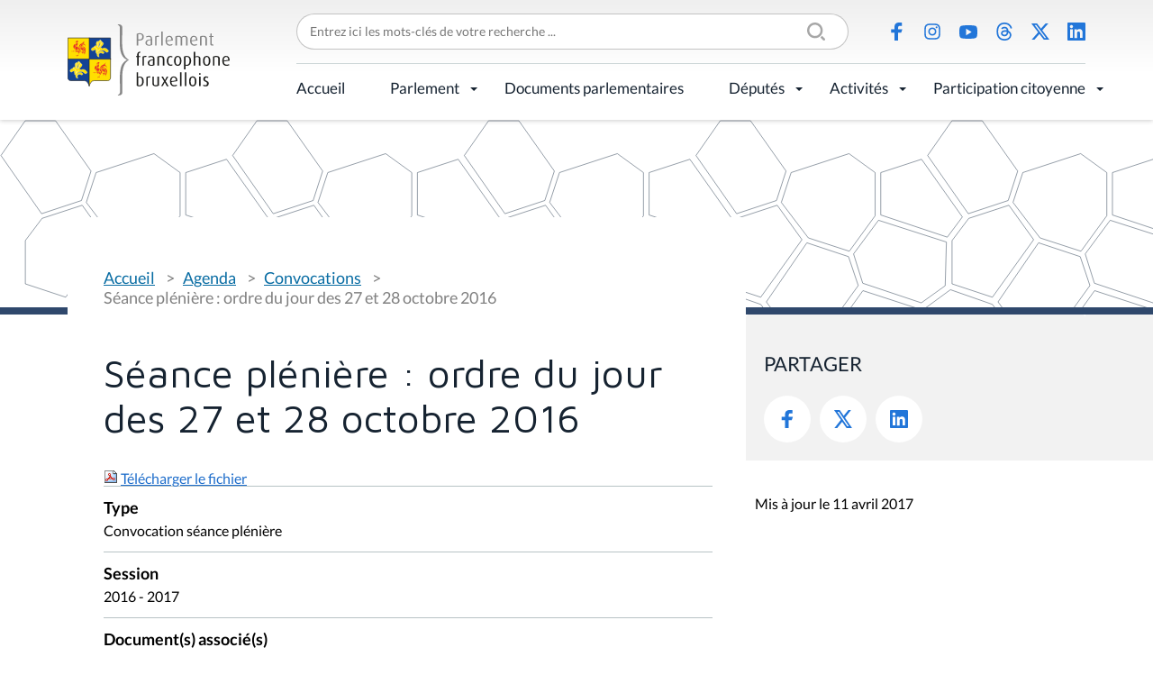

--- FILE ---
content_type: image/svg+xml
request_url: https://www.parlementfrancophone.brussels/++theme++pfbweb/images/banner.svg
body_size: 3339
content:
<svg width="1598" height="522" viewBox="0 0 1598 522" fill="none" xmlns="http://www.w3.org/2000/svg">
<path fill-rule="evenodd" clip-rule="evenodd" d="M980 265.598L919.967 285L883 233.655L919.967 182L980 201.558V265.598Z" stroke="#37475A" stroke-width="0.503"/>
<path fill-rule="evenodd" clip-rule="evenodd" d="M996.765 409.085L987 377.874L1013.58 342L1086 365.222L1084.69 411.79L1059.22 430L996.765 409.085Z" stroke="#37475A" stroke-width="0.503"/>
<path fill-rule="evenodd" clip-rule="evenodd" d="M952.679 464.65L919.841 465L893 428.993L936.223 366L980.636 380.768L991 411.582L952.679 464.65Z" stroke="#37475A" stroke-width="0.503"/>
<path fill-rule="evenodd" clip-rule="evenodd" d="M915 289.517L904.869 320.914L861.248 335L818 273.486L845.015 236H877.297L915 289.517Z" stroke="#37475A" stroke-width="0.503"/>
<path fill-rule="evenodd" clip-rule="evenodd" d="M1016 291.187V336.355L1086.93 360L1103 338.482L1059.5 277L1016 291.187Z" stroke="#37475A" stroke-width="0.503"/>
<path fill-rule="evenodd" clip-rule="evenodd" d="M986.239 200.793L986 265.75L1013.73 286L1057.49 271.752L1085 233.845L1058.11 196.687L1013.3 181L986.239 200.793Z" stroke="#37475A" stroke-width="0.503"/>
<path fill-rule="evenodd" clip-rule="evenodd" d="M920.443 291.17L982.152 271L1010 291.17V337.182L982.469 375L938.798 360.817L910 322.999L920.443 291.17Z" stroke="#37475A" stroke-width="0.503"/>
<path fill-rule="evenodd" clip-rule="evenodd" d="M1057 500.597L996.967 520L960 468.655L996.967 417L1057 436.559V500.597Z" stroke="#37475A" stroke-width="0.503"/>
<path fill-rule="evenodd" clip-rule="evenodd" d="M1063.24 435.795L1063 500.752L1090.73 521L1134.49 506.753L1162 468.848L1135.11 431.687L1090.3 416L1063.24 435.795Z" stroke="#37475A" stroke-width="0.503"/>
<path fill-rule="evenodd" clip-rule="evenodd" d="M919.766 174.085L910 142.875L936.582 107L1009 130.223L1007.69 176.789L982.215 195L919.766 174.085Z" stroke="#37475A" stroke-width="0.503"/>
<path fill-rule="evenodd" clip-rule="evenodd" d="M876.679 229.65L843.839 230L817 193.996L860.225 131L904.636 145.771L915 176.582L876.679 229.65Z" stroke="#37475A" stroke-width="0.503"/>
<path fill-rule="evenodd" clip-rule="evenodd" d="M838 54.5454L827.842 85.9591L785.323 100L742 37.9822L767.844 1H800.203L838 54.5454Z" stroke="#37475A" stroke-width="0.503"/>
<path fill-rule="evenodd" clip-rule="evenodd" d="M939 56.1881V101.354L1009.93 125L1026 103.482L982.501 42L939 56.1881Z" stroke="#37475A" stroke-width="0.503"/>
<path fill-rule="evenodd" clip-rule="evenodd" d="M843.443 56.1693L905.15 36L933 56.1693V102.182L905.467 140L861.796 125.818L833 87.9993L843.443 56.1693Z" stroke="#37475A" stroke-width="0.503"/>
<path fill-rule="evenodd" clip-rule="evenodd" d="M485 265.598L424.967 285L388 233.655L424.967 182L485 201.558V265.598Z" stroke="#37475A" stroke-width="0.503"/>
<path fill-rule="evenodd" clip-rule="evenodd" d="M502.767 409.085L493 377.874L519.582 342L592 365.222L590.692 411.79L565.213 430L502.767 409.085Z" stroke="#37475A" stroke-width="0.503"/>
<path fill-rule="evenodd" clip-rule="evenodd" d="M458.676 464.65L425.84 465L399 428.993L442.223 366L486.636 380.768L497 411.582L458.676 464.65Z" stroke="#37475A" stroke-width="0.503"/>
<path fill-rule="evenodd" clip-rule="evenodd" d="M420 289.517L409.868 320.914L366.248 335L323 273.486L350.013 236H382.296L420 289.517Z" stroke="#37475A" stroke-width="0.503"/>
<path fill-rule="evenodd" clip-rule="evenodd" d="M522 291.187V336.355L592.924 360L609 338.482L565.501 277L522 291.187Z" stroke="#37475A" stroke-width="0.503"/>
<path fill-rule="evenodd" clip-rule="evenodd" d="M492.238 200.793L492 265.75L519.729 286L563.486 271.752L591 233.845L564.105 196.687L519.301 181L492.238 200.793Z" stroke="#37475A" stroke-width="0.503"/>
<path fill-rule="evenodd" clip-rule="evenodd" d="M426.443 291.17L488.15 271L516 291.17V337.182L488.469 375L444.796 360.817L416 322.999L426.443 291.17Z" stroke="#37475A" stroke-width="0.503"/>
<path fill-rule="evenodd" clip-rule="evenodd" d="M563 500.597L502.965 520L466 468.655L502.965 417L563 436.559V500.597Z" stroke="#37475A" stroke-width="0.503"/>
<path fill-rule="evenodd" clip-rule="evenodd" d="M569.238 435.795L569 500.752L596.729 521L640.486 506.753L668 468.848L641.105 431.687L596.301 416L569.238 435.795Z" stroke="#37475A" stroke-width="0.503"/>
<path fill-rule="evenodd" clip-rule="evenodd" d="M425.766 174.085L416 142.875L442.582 107L515 130.223L513.69 176.789L488.215 195L425.766 174.085Z" stroke="#37475A" stroke-width="0.503"/>
<path fill-rule="evenodd" clip-rule="evenodd" d="M381.677 229.65L348.841 230L322 193.996L365.223 131L409.636 145.771L420 176.582L381.677 229.65Z" stroke="#37475A" stroke-width="0.503"/>
<path fill-rule="evenodd" clip-rule="evenodd" d="M344 54.5454L333.844 85.9591L291.321 100L248 37.9822L273.84 1H306.203L344 54.5454Z" stroke="#37475A" stroke-width="0.503"/>
<path fill-rule="evenodd" clip-rule="evenodd" d="M445 56.1881V101.354L515.924 125L532 103.482L488.5 42L445 56.1881Z" stroke="#37475A" stroke-width="0.503"/>
<path fill-rule="evenodd" clip-rule="evenodd" d="M349.443 56.1693L411.151 36L439 56.1693V102.182L411.468 140L367.798 125.818L339 87.9993L349.443 56.1693Z" stroke="#37475A" stroke-width="0.503"/>
<path fill-rule="evenodd" clip-rule="evenodd" d="M1474 265.598L1413.97 285L1377 233.655L1413.97 182L1474 201.558V265.598Z" stroke="#37475A" stroke-width="0.503"/>
<path fill-rule="evenodd" clip-rule="evenodd" d="M1490.77 409.085L1481 377.874L1507.58 342L1580 365.222L1578.69 411.79L1553.22 430L1490.77 409.085Z" stroke="#37475A" stroke-width="0.503"/>
<path fill-rule="evenodd" clip-rule="evenodd" d="M1447.68 464.65L1414.84 465L1388 428.993L1431.22 366L1475.64 380.768L1486 411.582L1447.68 464.65Z" stroke="#37475A" stroke-width="0.503"/>
<path fill-rule="evenodd" clip-rule="evenodd" d="M1409 289.517L1398.87 320.914L1355.25 335L1312 273.486L1339.01 236H1371.3L1409 289.517Z" stroke="#37475A" stroke-width="0.503"/>
<path fill-rule="evenodd" clip-rule="evenodd" d="M1510 291.187V336.355L1580.92 360L1597 338.482L1553.5 277L1510 291.187Z" stroke="#37475A" stroke-width="0.503"/>
<path fill-rule="evenodd" clip-rule="evenodd" d="M1480.24 200.793L1480 265.75L1507.73 286L1551.49 271.752L1579 233.845L1552.11 196.687L1507.3 181L1480.24 200.793Z" stroke="#37475A" stroke-width="0.503"/>
<path fill-rule="evenodd" clip-rule="evenodd" d="M1414.44 291.17L1476.15 271L1504 291.17V337.182L1476.47 375L1432.8 360.817L1404 322.999L1414.44 291.17Z" stroke="#37475A" stroke-width="0.503"/>
<path fill-rule="evenodd" clip-rule="evenodd" d="M1551 500.597L1490.97 520L1454 468.655L1490.97 417L1551 436.559V500.597Z" stroke="#37475A" stroke-width="0.503"/>
<path fill-rule="evenodd" clip-rule="evenodd" d="M1413.77 174.085L1404 142.875L1430.58 107L1503 130.223L1501.69 176.789L1476.21 195L1413.77 174.085Z" stroke="#37475A" stroke-width="0.503"/>
<path fill-rule="evenodd" clip-rule="evenodd" d="M1370.68 229.65L1337.84 230L1311 193.996L1354.22 131L1398.63 145.771L1409 176.582L1370.68 229.65Z" stroke="#37475A" stroke-width="0.503"/>
<path fill-rule="evenodd" clip-rule="evenodd" d="M1332 54.5454L1321.84 85.9591L1279.32 100L1236 37.9822L1261.84 1H1294.2L1332 54.5454Z" stroke="#37475A" stroke-width="0.503"/>
<path fill-rule="evenodd" clip-rule="evenodd" d="M1433 56.1881V101.354L1503.92 125L1520 103.482L1476.5 42L1433 56.1881Z" stroke="#37475A" stroke-width="0.503"/>
<path fill-rule="evenodd" clip-rule="evenodd" d="M1337.44 56.1693L1399.15 36L1427 56.1693V102.182L1399.47 140L1355.8 125.818L1327 87.9993L1337.44 56.1693Z" stroke="#37475A" stroke-width="0.503"/>
<path fill-rule="evenodd" clip-rule="evenodd" d="M238 265.598L177.966 285L141 233.655L177.966 182L238 201.558V265.598Z" stroke="#37475A" stroke-width="0.503"/>
<path fill-rule="evenodd" clip-rule="evenodd" d="M410.615 326L437 362.691L393.025 424L350 409.796V363.638L367.827 339.967L410.615 326Z" stroke="#37475A" stroke-width="0.503"/>
<path fill-rule="evenodd" clip-rule="evenodd" d="M164.615 326L191 362.691L147.025 424L104 409.796V363.638L121.828 339.967L164.615 326Z" stroke="#37475A" stroke-width="0.503"/>
<path fill-rule="evenodd" clip-rule="evenodd" d="M255.766 409.085L246 377.874L272.583 342L345 365.222L343.692 411.79L318.215 430L255.766 409.085Z" stroke="#37475A" stroke-width="0.503"/>
<path fill-rule="evenodd" clip-rule="evenodd" d="M211.676 464.65L178.839 465L152 428.993L195.224 366L239.636 380.768L250 411.582L211.676 464.65Z" stroke="#37475A" stroke-width="0.503"/>
<path fill-rule="evenodd" clip-rule="evenodd" d="M173 289.517L162.867 320.914L119.248 335L76 273.486L103.014 236H135.296L173 289.517Z" stroke="#37475A" stroke-width="0.503"/>
<path fill-rule="evenodd" clip-rule="evenodd" d="M275 291.187V336.355L345.925 360L362 338.482L318.501 277L275 291.187Z" stroke="#37475A" stroke-width="0.503"/>
<path fill-rule="evenodd" clip-rule="evenodd" d="M244.238 200.793L244 265.75L271.731 286L315.487 271.752L343 233.845L316.106 196.687L271.302 181L244.238 200.793Z" stroke="#37475A" stroke-width="0.503"/>
<path fill-rule="evenodd" clip-rule="evenodd" d="M179.444 291.17L241.152 271L269 291.17V337.182L241.469 375L197.798 360.817L169 322.999L179.444 291.17Z" stroke="#37475A" stroke-width="0.503"/>
<path fill-rule="evenodd" clip-rule="evenodd" d="M316 500.597L255.967 520L219 468.655L255.967 417L316 436.559V500.597Z" stroke="#37475A" stroke-width="0.503"/>
<path fill-rule="evenodd" clip-rule="evenodd" d="M322.239 435.795L322 500.752L349.73 521L393.488 506.753L421 468.848L394.107 431.687L349.303 416L322.239 435.795Z" stroke="#37475A" stroke-width="0.503"/>
<path fill-rule="evenodd" clip-rule="evenodd" d="M334.617 91L361 127.691L317.025 189L274 174.796V128.637L291.828 104.966L334.617 91Z" stroke="#37475A" stroke-width="0.503"/>
<path fill-rule="evenodd" clip-rule="evenodd" d="M87.615 91L114 127.691L70.0245 189L27 174.796V128.637L44.8282 104.966L87.615 91Z" stroke="#37475A" stroke-width="0.503"/>
<path fill-rule="evenodd" clip-rule="evenodd" d="M178.766 174.085L169 142.875L195.583 107L268 130.223L266.693 176.789L241.215 195L178.766 174.085Z" stroke="#37475A" stroke-width="0.503"/>
<path fill-rule="evenodd" clip-rule="evenodd" d="M134.679 229.65L101.839 230L75 193.996L118.225 131L162.636 145.771L173 176.582L134.679 229.65Z" stroke="#37475A" stroke-width="0.503"/>
<path fill-rule="evenodd" clip-rule="evenodd" d="M97 54.5454L86.8416 85.9591L44.322 100L1 37.9822L26.8414 1H59.2026L97 54.5454Z" stroke="#37475A" stroke-width="0.503"/>
<path fill-rule="evenodd" clip-rule="evenodd" d="M198 56.1881V101.354L268.925 125L285 103.482L241.501 42L198 56.1881Z" stroke="#37475A" stroke-width="0.503"/>
<path fill-rule="evenodd" clip-rule="evenodd" d="M102.444 56.1693L164.153 36L192 56.1693V102.182L164.468 140L120.797 125.818L92 87.9993L102.444 56.1693Z" stroke="#37475A" stroke-width="0.503"/>
<path fill-rule="evenodd" clip-rule="evenodd" d="M1227 265.598L1166.97 285L1130 233.655L1166.97 182L1227 201.558V265.598Z" stroke="#37475A" stroke-width="0.503"/>
<path fill-rule="evenodd" clip-rule="evenodd" d="M1399.62 326L1426 362.691L1382.03 424L1339 409.796V363.638L1356.83 339.967L1399.62 326Z" stroke="#37475A" stroke-width="0.503"/>
<path fill-rule="evenodd" clip-rule="evenodd" d="M1152.62 326L1179 362.691L1135.03 424L1092 409.796V363.638L1109.83 339.967L1152.62 326Z" stroke="#37475A" stroke-width="0.503"/>
<path fill-rule="evenodd" clip-rule="evenodd" d="M1243.77 409.085L1234 377.874L1260.58 342L1333 365.222L1331.69 411.79L1306.21 430L1243.77 409.085Z" stroke="#37475A" stroke-width="0.503"/>
<path fill-rule="evenodd" clip-rule="evenodd" d="M1200.68 464.65L1167.84 465L1141 428.993L1184.22 366L1228.64 380.768L1239 411.582L1200.68 464.65Z" stroke="#37475A" stroke-width="0.503"/>
<path fill-rule="evenodd" clip-rule="evenodd" d="M1162 289.517L1151.87 320.914L1108.25 335L1065 273.486L1092.01 236H1124.3L1162 289.517Z" stroke="#37475A" stroke-width="0.503"/>
<path fill-rule="evenodd" clip-rule="evenodd" d="M1263 291.187V336.355L1333.92 360L1350 338.482L1306.5 277L1263 291.187Z" stroke="#37475A" stroke-width="0.503"/>
<path fill-rule="evenodd" clip-rule="evenodd" d="M1233.24 200.793L1233 265.75L1260.73 286L1304.49 271.752L1332 233.845L1305.11 196.687L1260.3 181L1233.24 200.793Z" stroke="#37475A" stroke-width="0.503"/>
<path fill-rule="evenodd" clip-rule="evenodd" d="M1167.44 291.17L1229.15 271L1257 291.17V337.182L1229.47 375L1185.8 360.817L1157 322.999L1167.44 291.17Z" stroke="#37475A" stroke-width="0.503"/>
<path fill-rule="evenodd" clip-rule="evenodd" d="M1304 500.597L1243.97 520L1207 468.655L1243.97 417L1304 436.559V500.597Z" stroke="#37475A" stroke-width="0.503"/>
<path fill-rule="evenodd" clip-rule="evenodd" d="M1310.24 435.795L1310 500.752L1337.73 521L1381.49 506.753L1409 468.848L1382.11 431.687L1337.3 416L1310.24 435.795Z" stroke="#37475A" stroke-width="0.503"/>
<path fill-rule="evenodd" clip-rule="evenodd" d="M1322.62 91L1349 127.691L1305.03 189L1262 174.796V128.637L1279.83 104.966L1322.62 91Z" stroke="#37475A" stroke-width="0.503"/>
<path fill-rule="evenodd" clip-rule="evenodd" d="M1075.62 91L1102 127.691L1058.03 189L1015 174.796V128.637L1032.83 104.966L1075.62 91Z" stroke="#37475A" stroke-width="0.503"/>
<path fill-rule="evenodd" clip-rule="evenodd" d="M1166.76 174.085L1157 142.875L1183.58 107L1256 130.223L1254.69 176.789L1229.22 195L1166.76 174.085Z" stroke="#37475A" stroke-width="0.503"/>
<path fill-rule="evenodd" clip-rule="evenodd" d="M1123.68 229.65L1090.84 230L1064 193.996L1107.22 131L1151.64 145.771L1162 176.582L1123.68 229.65Z" stroke="#37475A" stroke-width="0.503"/>
<path fill-rule="evenodd" clip-rule="evenodd" d="M1085 54.5454L1074.84 85.9591L1032.32 100L989 37.9822L1014.84 1H1047.2L1085 54.5454Z" stroke="#37475A" stroke-width="0.503"/>
<path fill-rule="evenodd" clip-rule="evenodd" d="M1186 56.1881V101.354L1256.92 125L1273 103.482L1229.5 42L1186 56.1881Z" stroke="#37475A" stroke-width="0.503"/>
<path fill-rule="evenodd" clip-rule="evenodd" d="M1090.44 56.1693L1152.15 36L1180 56.1693V102.182L1152.47 140L1108.8 125.818L1080 87.9993L1090.44 56.1693Z" stroke="#37475A" stroke-width="0.503"/>
<path fill-rule="evenodd" clip-rule="evenodd" d="M733 265.598L672.968 285L636 233.655L672.968 182L733 201.558V265.598Z" stroke="#37475A" stroke-width="0.503"/>
<path fill-rule="evenodd" clip-rule="evenodd" d="M905.615 326L932 362.691L888.025 424L845 409.796V363.638L862.828 339.967L905.615 326Z" stroke="#37475A" stroke-width="0.503"/>
<path fill-rule="evenodd" clip-rule="evenodd" d="M658.615 326L685 362.691L641.026 424L598 409.796V363.638L615.828 339.967L658.615 326Z" stroke="#37475A" stroke-width="0.503"/>
<path fill-rule="evenodd" clip-rule="evenodd" d="M749.768 409.085L740 377.874L766.583 342L839 365.222L837.695 411.79L812.215 430L749.768 409.085Z" stroke="#37475A" stroke-width="0.503"/>
<path fill-rule="evenodd" clip-rule="evenodd" d="M705.677 464.65L672.839 465L646 428.993L689.223 366L733.635 380.768L744 411.582L705.677 464.65Z" stroke="#37475A" stroke-width="0.503"/>
<path fill-rule="evenodd" clip-rule="evenodd" d="M667 289.517L656.866 320.914L613.247 335L570 273.486L597.013 236H629.295L667 289.517Z" stroke="#37475A" stroke-width="0.503"/>
<path fill-rule="evenodd" clip-rule="evenodd" d="M769 291.187V336.355L839.924 360L856 338.482L812.501 277L769 291.187Z" stroke="#37475A" stroke-width="0.503"/>
<path fill-rule="evenodd" clip-rule="evenodd" d="M739.239 200.793L739 265.75L766.73 286L810.486 271.752L838 233.845L811.107 196.687L766.303 181L739.239 200.793Z" stroke="#37475A" stroke-width="0.503"/>
<path fill-rule="evenodd" clip-rule="evenodd" d="M673.444 291.17L735.153 271L763 291.17V337.182L735.469 375L691.798 360.817L663 322.999L673.444 291.17Z" stroke="#37475A" stroke-width="0.503"/>
<path fill-rule="evenodd" clip-rule="evenodd" d="M810 500.597L749.967 520L713 468.655L749.967 417L810 436.559V500.597Z" stroke="#37475A" stroke-width="0.503"/>
<path fill-rule="evenodd" clip-rule="evenodd" d="M816.238 435.795L816 500.752L843.729 521L887.486 506.753L915 468.848L888.106 431.687L843.302 416L816.238 435.795Z" stroke="#37475A" stroke-width="0.503"/>
<path fill-rule="evenodd" clip-rule="evenodd" d="M828.616 91L855 127.691L811.026 189L768 174.796V128.637L785.828 104.966L828.616 91Z" stroke="#37475A" stroke-width="0.503"/>
<path fill-rule="evenodd" clip-rule="evenodd" d="M581.616 91L608 127.691L564.026 189L521 174.796V128.637L538.828 104.966L581.616 91Z" stroke="#37475A" stroke-width="0.503"/>
<path fill-rule="evenodd" clip-rule="evenodd" d="M672.766 174.085L663 142.875L689.582 107L762 130.223L760.693 176.789L735.214 195L672.766 174.085Z" stroke="#37475A" stroke-width="0.503"/>
<path fill-rule="evenodd" clip-rule="evenodd" d="M629.676 229.65L596.84 230L570 193.996L613.223 131L657.636 145.771L668 176.582L629.676 229.65Z" stroke="#37475A" stroke-width="0.503"/>
<path fill-rule="evenodd" clip-rule="evenodd" d="M591 54.5454L580.843 85.9591L538.322 100L495 37.9822L520.843 1H553.204L591 54.5454Z" stroke="#37475A" stroke-width="0.503"/>
<path fill-rule="evenodd" clip-rule="evenodd" d="M692 56.1881V101.354L762.923 125L779 103.482L735.5 42L692 56.1881Z" stroke="#37475A" stroke-width="0.503"/>
<path fill-rule="evenodd" clip-rule="evenodd" d="M596.443 56.1693L658.15 36L686 56.1693V102.182L658.469 140L614.796 125.818L586 87.9993L596.443 56.1693Z" stroke="#37475A" stroke-width="0.503"/>
<path fill-rule="evenodd" clip-rule="evenodd" d="M1569.61 91L1596 127.691L1552.02 189L1509 174.796V128.637L1526.83 104.966L1569.61 91Z" stroke="#37475A" stroke-width="0.503"/>
<path fill-rule="evenodd" clip-rule="evenodd" d="M1579 54.5454L1568.84 85.9591L1526.32 100L1483 37.9822L1508.84 1H1541.2L1579 54.5454Z" stroke="#37475A" stroke-width="0.503"/>
</svg>
